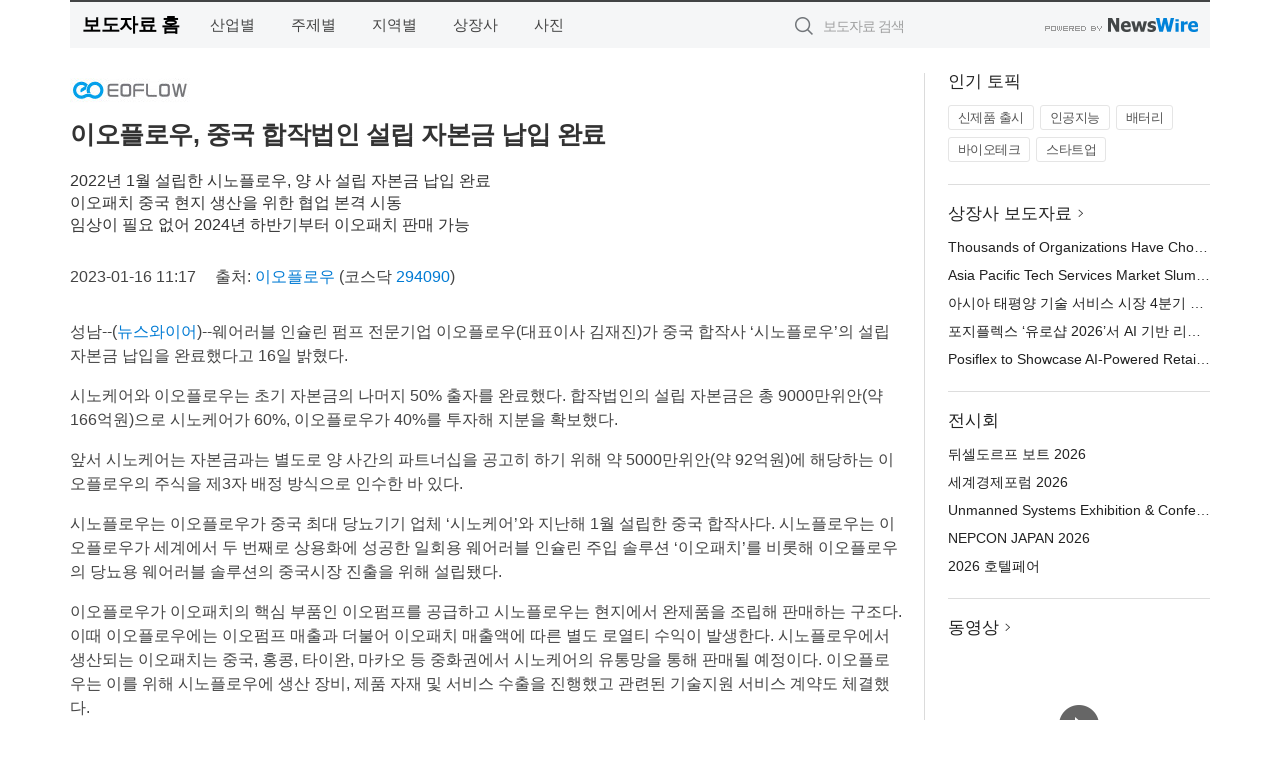

--- FILE ---
content_type: text/html; charset=UTF-8
request_url: http://press.newsfinder.co.kr/newsRead.php?no=959802
body_size: 5990
content:
<!DOCTYPE html>
<html lang="ko">
<head>
	<meta http-equiv="X-UA-Compatible" content="IE=edge">
	<meta charset="utf-8">
	<title>이오플로우, 중국 합작법인 설립 자본금 납입 완료 - 뉴스파인더</title>
	<meta name="description" content="웨어러블 인슐린 펌프 전문기업 이오플로우(대표이사 김재진)가 중국 합작사 ‘시노플로우’의 설립 자본금 납입을 완료했다고 16일 밝혔다.  시노케어와 이오플로우는 초기 자본금의 나머지 50% 출자를 완료했다. 합작법인의 설립 자본금은 총 900">				
	<link href="//static.newswire.co.kr/press/css/reset.css?v=29" rel="stylesheet">
	<link href="//static.newswire.co.kr/press/css/common.css?v=29" rel="stylesheet">
	<script src="https://ajax.googleapis.com/ajax/libs/jquery/1.12.4/jquery.min.js"></script>
	<script type="text/javascript">
		var sHost = "http://press.newsfinder.co.kr";
		document.domain = "newsfinder.co.kr";
		if(document.location.protocol!=='https:') top.window.scrollTo(0, 0);
	</script>
</head>
<body class="clearfix">
<div class="media_header"><script type="text/javascript" src="http://www.newsfinder.co.kr/_press/head.js" charset="utf-8"></script></div>
<div id="wrap"><div id="wrap_width" class="container" style="width:1140px;">
		<div class="header">
			<div class="header-wrap">
				<div class="logo"><a href="/">보도자료 홈</a></div>
				<ul class="gnb-wrap"><li class="nav-item"><a href="/?md=A01">산업별</a></li> <li class="nav-item"><a href="/?md=A02">주제별</a></li> <li class="nav-item"><a href="/?md=A03">지역별</a></li> <li class="nav-item"><a href="/?md=A07">상장사</a></li> <li class="nav-item"><a href="/?md=A04">사진</a></li></ul>				<div class="search_form">
					<form method="get" action="/search" class="search-form">
						<input id="searchsubmitbtn" class="icon submit" type="submit">
						<input type="text" id="topskey" name="skey" class="form-control input_box" title="검색어 입력" data-feild="skey" placeholder="보도자료 검색">
					</form>
				</div>
				<a href="https://www.newswire.co.kr/?&amp;VHOST=1&amp;partnerCPID=169&amp;KEY=353bc6f017c33f19cbd2a53d0c279ca2&amp;RF=" target="_blank" rel="nofollow"><div class="poweredby" title="뉴스와이어 제공">뉴스와이어 제공</div></a>
			</div>
		</div>
		<div class="col-type-2">
			<div class="col-main">
				<div class="newsView">
					<div class="news_header">
						<div class="author_logo"><a href="http://www.eoflow.com" target="_blank" rel="nofollow"><img src="//file.newswire.co.kr/data/upfile/company_img/2023/01/12_1028147215_20230112112011_5765580161.jpg"  alt="이오플로우 Logo" style="max-width: 120px;"/></a></div>
						<h2 class="news-title">이오플로우, 중국 합작법인 설립 자본금 납입 완료</h2>
						<h3 class="sub-title">2022년 1월 설립한 시노플로우, 양 사 설립 자본금 납입 완료<br>이오패치 중국 현지 생산을 위한 협업 본격 시동<br>임상이 필요 없어 2024년 하반기부터 이오패치 판매 가능</h3>
						<div class="info">
							<span class="date">2023-01-16 11:17</span>
							<span class="author">출처: <a href="http://www.eoflow.com" target="_blank" rel="nofollow">이오플로우</a> (코스닥 <a href='https://finance.naver.com/item/main.nhn?code=294090' target='_blank'>294090</a>) </span>
						</div>
					</div>
					<div class="news_body">
												
						<div class="newContent">
							<div class="reading">
<p>성남--(<a href="https://www.newswire.co.kr/?sd=45&amp;VHOST=1&amp;partnerCPID=169&amp;KEY=353bc6f017c33f19cbd2a53d0c279ca2&amp;RF=&location=C" target="_blank">뉴스와이어</a>)--웨어러블 인슐린 펌프 전문기업 이오플로우(대표이사 김재진)가 중국 합작사 ‘시노플로우’의 설립 자본금 납입을 완료했다고 16일 밝혔다.</p>
<p>시노케어와 이오플로우는 초기 자본금의 나머지 50% 출자를 완료했다. 합작법인의 설립 자본금은 총 9000만위안(약 166억원)으로 시노케어가 60%, 이오플로우가 40%를 투자해 지분을 확보했다.</p>
<p>앞서 시노케어는 자본금과는 별도로 양 사간의 파트너십을 공고히 하기 위해 약 5000만위안(약 92억원)에 해당하는 이오플로우의 주식을 제3자 배정 방식으로 인수한 바 있다.</p>
<p>시노플로우는 이오플로우가 중국 최대 당뇨기기 업체 ‘시노케어’와 지난해 1월 설립한 중국 합작사다. 시노플로우는 이오플로우가 세계에서 두 번째로 상용화에 성공한 일회용 웨어러블 인슐린 주입 솔루션 ‘이오패치’를 비롯해 이오플로우의 당뇨용 웨어러블 솔루션의 중국시장 진출을 위해 설립됐다.</p>
<p>이오플로우가 이오패치의 핵심 부품인 이오펌프를 공급하고 시노플로우는 현지에서 완제품을 조립해 판매하는 구조다. 이때 이오플로우에는 이오펌프 매출과 더불어 이오패치 매출액에 따른 별도 로열티 수익이 발생한다. 시노플로우에서 생산되는 이오패치는 중국, 홍콩, 타이완, 마카오 등 중화권에서 시노케어의 유통망을 통해 판매될 예정이다. 이오플로우는 이를 위해 시노플로우에 생산 장비, 제품 자재 및 서비스 수출을 진행했고 관련된 기술지원 서비스 계약도 체결했다.</p>
<p>이오플로우 안현덕 최고재무책임자(CFO)는 “중국 비즈니스는 우리의 계획대로 진행 중이다. 시노플로우에서는 당초 임상이 필요할 것으로 예상했지만 최근 임상 없이 품목허가 신청이 가능한 것으로 판단된다. 빠르면 2024년 상반기에 중국 NMPA 품목허가 승인 및 하반기 판매가 가능해 중국에서의 매출 인식이 예상보다 빨리 가시화될 것으로 기대된다”고 밝혔다</p>
<p>이오플로우는 세계 최대 당뇨 인구가 있는 중국에 현재까지 시판되는 일회용 웨어러블 인슐린 펌프가 없음에 따라 이오패치가 중국 허가 시 최초의 일회용 웨어러블 인슐린 펌프가 될 것으로 전망한다.</p>
							</div>
							<div class="website">웹사이트: <a href="http://www.eoflow.com" target="_blank" rel="nofollow">http://www.eoflow.com</a></div>
							<ul class="outLink">
								<li><a href="https://www.newswire.co.kr/newsRead.php?no=959802" target="_blank">보도자료 연락처와 원문보기 ></a></li>
								<li><a href="https://www.newswire.co.kr/?md=A10&amp;act=article&amp;no=33342" target="_blank">이오플로우  전체 보도자료 보기 ></a></li>
							</ul>
							<div class="authority">이 뉴스는 기업·기관·단체가 뉴스와이어를 통해 배포한 보도자료입니다. <a href="https://www.newswire.co.kr/?sd=45&amp;VHOST=1&amp;partnerCPID=169&amp;KEY=353bc6f017c33f19cbd2a53d0c279ca2&amp;RF=" target="_blank" rel="nofollow">배포 안내 ></a></div>
						</div>
						<a href="https://www.newswire.co.kr/?&amp;VHOST=1&amp;partnerCPID=169&amp;KEY=353bc6f017c33f19cbd2a53d0c279ca2&amp;RF=&amp;location=N" target="_blank" rel="nofollow"><div class="poweredby" title="뉴스와이어 제공">뉴스와이어 제공</div></a>
					</div>
				</div>
			</div>
			<div class="rightcolumn">
				<div class="aside-cnt"><div class="aside-tit">인기 토픽</div><ul class="tag"><li><a href="/?md=A06&amp;tno=259">신제품 출시</a></li><li><a href="/?md=A06&amp;tno=203">인공지능</a></li><li><a href="/?md=A06&amp;tno=559">배터리</a></li><li><a href="/?md=A06&amp;tno=287">바이오테크</a></li><li><a href="/?md=A06&amp;tno=103">스타트업</a></li></ul></div> <div class="aside-cnt"><div class="aside-tit"><a href="/?md=A07">상장사 보도자료</a> <i class="sprite spt-title-bullet" aria-hidden="true"></i></div><ul class="lists"><li><div class="ellipsis"><a href="/newsRead.php?no=1027325">Thousands of Organizations Have Chosen Rimini Smart Path™ to Fund and Accelerate Innovation</a></div></li><li><div class="ellipsis"><a href="/newsRead.php?no=1027315">Asia Pacific Tech Services Market Slumps in Q4: ISG Index™</a></div></li><li><div class="ellipsis"><a href="/newsRead.php?no=1027321">아시아 태평양 기술 서비스 시장 4분기 부진… ISG 지수™ 급락</a></div></li><li><div class="ellipsis"><a href="/newsRead.php?no=1027314">포지플렉스 ‘유로샵 2026’서 AI 기반 리테일 혁신 솔루션 공개</a></div></li><li><div class="ellipsis"><a href="/newsRead.php?no=1027313">Posiflex to Showcase AI-Powered Retail Innovation at EuroShop 2026</a></div></li></ul></div> <div class="aside-cnt"><div class="aside-tit">전시회</div><ul class="lists"><li><div class="ellipsis"><a href="https://www.newswire.co.kr/eventRead.php?no=15551" target="_blank">뒤셀도르프 보트 2026</a></div></li><li><div class="ellipsis"><a href="https://www.newswire.co.kr/eventRead.php?no=15598" target="_blank">세계경제포럼 2026</a></div></li><li><div class="ellipsis"><a href="https://www.newswire.co.kr/eventRead.php?no=15601" target="_blank">Unmanned Systems Exhibition & Conference(UMEX) 2026</a></div></li><li><div class="ellipsis"><a href="https://www.newswire.co.kr/eventRead.php?no=15562" target="_blank">NEPCON JAPAN 2026</a></div></li><li><div class="ellipsis"><a href="https://www.newswire.co.kr/eventRead.php?no=15602" target="_blank">2026 호텔페어</a></div></li></ul></div> <div class="aside-cnt aside-embed-mov2"><div class="aside-tit"><a href="/?md=A08">동영상</a> <i class="sprite spt-title-bullet" aria-hidden="true"></i></div><div class="inner"><div class="atc_thum"><a href="/newsRead.php?no=1027187" class="ico-play-video"><div class="thumbnail"><img src="https://img.youtube.com/vi/mjsl5r3-tyI/mqdefault.jpg" alt="">	</div></a></div><div class="desc ellipsis-line2"><a href="/newsRead.php?no=1027187">국립공주대 도시·교통공학과-알에이에이피, AI 기반 도시계획 혁신 위한 MOU 체결</a></div></div></div> <input type="hidden" id="pcid" value="0"><div class="aside-cnt aside-thumb"><div class="aside-tit">인기 사진</div><div class="thumb-wrap"><a class="sprite thumb-controls-prev prevnex" data-value="1">이전</a><a class="sprite thumb-controls-next prevnex" data-value="2">다음</a><div class="thumb"><a href="/newsRead.php?no=1027323" class="rphlaylink"><div class="socheap"><img id="rphlay" src="//file.newswire.co.kr/data/datafile2/thumb_big/2026/01/1028147215_20260121160942_7875174243.jpg" alt="도르셋 카이탁 홍콩 ‘쓰리 위시’ 패키지, 맞춤형 홍콩 숙박 경험 제공"></div></a></div></div><div class="desc ellipsis-line2" id="rphlayintro"><a href="/newsRead.php?no=1027323">도르셋 카이탁 홍콩 ‘쓰리 위시’ 패키지, 맞춤형 홍콩 숙박 경험 제공</a></div></div>				
			</div>
		</div>
</div></div>
<div class="media_footer"><script type="text/javascript" src="http://www.newsfinder.co.kr/_press/footer.js" charset="utf-8"></script></div>
<script type="text/javascript">
	var h = $("#wrap").height();
	var fa = 0;
	var fn = 'myframe';
	var photoinfo = [{"id":"1027323","filename":"2026\/01\/1028147215_20260121160942_7875174243.jpg","title":"\ub3c4\ub974\uc14b \uce74\uc774\ud0c1 \ud64d\ucf69 \u2018\uc4f0\ub9ac \uc704\uc2dc\u2019 \ud328\ud0a4\uc9c0, \ub9de\ucda4\ud615 \ud64d\ucf69 \uc219\ubc15 \uacbd\ud5d8 \uc81c\uacf5","alt":"\ub3c4\ub974\uc14b \uce74\uc774\ud0c1 \ud64d\ucf69 \u2018\uc4f0\ub9ac \uc704\uc2dc\u2019 \ud328\ud0a4\uc9c0, \ub9de\ucda4\ud615 \ud64d\ucf69 \uc219\ubc15 \uacbd\ud5d8 \uc81c\uacf5"},{"id":"1027215","filename":"2026\/01\/3536740244_20260120105300_7596253675.jpg","title":"\ud384\uc0ac \uac8c\uc774\ubc0d \uae30\uc5b4, \ub125\uc2a8\uac8c\uc784\uc988\uc640 \ud611\uc5c5\u2026 \uc778\uae30 \uac8c\uc784 \u2018\ube14\ub8e8 \uc544\uce74\uc774\ube0c\u2019 \uac8c\uc774\ubc0d \ub9c8\uc6b0\uc2a4 \uceec\ub809\uc158 \uacf5\uac1c","alt":"\ube14\ub8e8 \uc544\uce74\uc774\ube0c\u00d7Pulsar \uceec\ub798\ubc84\ub808\uc774\uc158 \uac8c\uc774\ubc0d \ub9c8\uc6b0\uc2a4"},{"id":"1027233","filename":"2026\/01\/1935182490_20260120152744_1671156244.jpg","title":"\uae00\ub85c\ubc8c \uc640\uc774\uc5b4\u00b7\ud29c\ube0c \uc0b0\uc5c5, 4\uc6d4 \ub3c5\uc77c\uc11c \uc9d1\uacb0\u2026 wire\u00b7Tube 2026 \uc804\uc2dc\ud68c \uc131\uacf5 \uac1c\ucd5c \uc608\uace0","alt":"wire \ubc0f Tube \uc804\uc2dc\ud68c\ub294 \uc138\uacc4 \ucd5c\ub300 \uaddc\ubaa8\uc758 \uc640\uc774\uc5b4\u00b7\ucf00\uc774\ube14, \ud29c\ube0c\u00b7\ud30c\uc774\ud504 \uc0b0\uc5c5 \uc804\ubb38 \uc804\uc2dc\ud68c\ub85c, 2026\ub144\uc5d0\ub294 65\uac1c\uad6d 2700\uac1c \uae30\uc5c5\uc774 \ucc38\uac00\ud558\ub294 \ub300\uaddc\ubaa8 \uae00\ub85c\ubc8c \uc0b0\uc5c5 \ud50c\ub7ab\ud3fc\uc73c\ub85c \uac1c\ucd5c\ub41c\ub2e4"},{"id":"1027301","filename":"2026\/01\/1981883779_20260121135058_7335567077.jpg","title":"\ucf00\uc774\uc2a4\ud2f0\ud30c\uc774, \uccab \ube0c\ub79c\ub4dc \uc544\uc774\ucf58\uc73c\ub85c G-DRAGON \ubc1c\ud0c1\u2026 \uae00\ub85c\ubc8c \ube44\uc804 \uc0c8\ub86d\uac8c \uc815\uc758\ud55c\ub2e4","alt":"\ucf00\uc774\uc2a4\ud2f0\ud30c\uc774 \uccab \uae00\ub85c\ubc8c \ube0c\ub79c\ub4dc \uc544\uc774\ucf58\uc73c\ub85c \uc120\uc815\ub41c G-DRAGON"},{"id":"1027245","filename":"2026\/01\/1028212708_20260120185258_1872424865.png","title":"\uc5d0\uc774\uc218\uc2a4, \uace0\uc131\ub2a5 AI \uc11c\ubc84 \ubc0f \uc5e3\uc9c0 \ucef4\ud4e8\ud305\uc744 \uc704\ud55c EBS-4U900 \ucd9c\uc2dc","alt":"\uc5d0\uc774\uc218\uc2a4 - EBS-4U900"},{"id":"1027258","filename":"2026\/01\/1028147215_20260121091447_6308854069.jpg","title":"\ud55c\uad6d\ub808\ub178\ubc84, FIFA \uc6d4\ub4dc\ucef5 26 \uacf5\uc2dd \ud14c\ub9c8 \uc801\uc6a9\ud55c \u2018\ub9ac\uc804 FIFA \uc2a4\ud398\uc15c \uc5d0\ub514\uc158\u2019 \uad6d\ub0b4 \uacf5\uc2dd \ucd9c\uc2dc","alt":"\ub808\ub178\ubc84 \u2018\ub9ac\uc804 \ud504\ub85c 7i FIFA \uc6d4\ub4dc\ucef5 26 \uc5d0\ub514\uc158\u2019"},{"id":"1027270","filename":"2026\/01\/1028147215_20260121101354_9907627834.jpg","title":"\ud604\ub300\ucc28 \ud330\ub9ac\uc138\uc774\ub4dc, \ub450 \ubc30 \uc774\uc0c1\uc758 \uc555\ub3c4\uc801\uc778 \uc810\uc218\ucc28\ub85c \ubd81\ubbf8 \uc62c\ud574\uc758 \ucc28 \uc218\uc0c1","alt":"\ud604\ub300\uc790\ub3d9\ucc28 \ud330\ub9ac\uc138\uc774\ub4dc"},{"id":"1027255","filename":"2026\/01\/1028147215_20260121085933_6733785105.jpg","title":"\uc2ac\ub85c\uc6b0\ubca0\ub4dc, \uc0c8 \ud559\uae30 \ub9de\uc544 \uc131\uc7a5\uae30 \uc790\ub140 \uc704\ud55c \uce68\ub300 \uc120\ud0dd \uae30\uc900 \uc81c\uc548","alt":"\uc2ac\ub85c\uc6b0\ubca0\ub4dc \ub204\ud06c \ub9e4\ud2b8\ub9ac\uc2a4 \ubc0f \uc544\ud2f0\ucd08\ud06c \uce68\ub300 \ud504\ub808\uc784"},{"id":"1027250","filename":"2026\/01\/3717472907_20260121011519_1114663389.jpg","title":"\ucf54\ubc88\ud2b8\ub9ac CEO \ub9ac\ub4dc \ubc84\uac70, NAILBA 44\uc5d0\uc11c \ud540\uc138\uce74 \u20182025 ID \ud2b8\uc6ec\ud2f0 \uc5b4\uc6cc\ub4dc\u2019 \uc218\uc0c1","alt":"\ucf54\ubc88\ud2b8\ub9ac(Coventry)\ub294 \uc0dd\uba85\ubcf4\ud5d8 2\ucc28 \uc2dc\uc7a5\uc744 \ucc3d\uc2dc\ud558\uace0 \uc774\ub04c\uc5b4\uc628 \uc120\ub3c4 \uae30\uc5c5\uc774\ub2e4(\uc774\ubbf8\uc9c0 \ucd9c\ucc98: Coventry \uc6f9\ud398\uc774\uc9c0)"},{"id":"1027243","filename":"2026\/01\/1028147215_20260120182634_9926402706.jpg","title":"KB\uad6d\ubbfc\uc740\ud589-\ubd80\uc2a4\ub7ec\uae30\uc0ac\ub791\ub098\ub214\ud68c, KB\uc778\uc7ac\uc591\uc131 \uc911\uace0\ub4f1 \uc7a5\ud559\uc0ac\uc5c5 \ud1b5\ud574 \uc800\uc18c\ub4dd\uce35 \uccad\uc18c\ub144 \ud559\uc5c5\u00b7\uc9c4\ub85c \uc131\uc7a5 \uc131\uacfc \ud655\uc778","alt":"KB\uc778\uc7ac\uc591\uc131(\uc911\uace0\ub4f1) \uc7a5\ud559\uae08 \uc9c0\uc6d0\uc0ac\uc5c5\uc744 \ud1b5\ud574 \uc7a5\ud559\uc0dd\uc5d0\uac8c \uc7a5\ud559\uae08\uc774 \uc804\ub2ec\ub418\uace0 \uc788\ub2e4"}];
	if($("#wrap_width").length) {
		var cw = $("#wrap_width").hasClass("wrap-unique") ? 801 : 1140;
		var w = $("#wrap_width").width();
		if (w >= cw) {
			$("#wrap_width").addClass("photo-4column");
		}
	}
	$( window ).on( "load", function() {
		if($(".grid").length) {
			$('.grid').masonry({
				itemSelector: '.grid-item',
				// use element for option
				columnWidth: '.grid-sizer',
				percentPosition: true
			});
		}
		if(fa) {
			h = $("#wrap").height();
			h = h +20;
			if(document.location.protocol==="https:") {
				window.parent.postMessage({ childHeight: $("#wrap").height() }, "http://press.newsfinder.co.kr/");
			} else {
				if(parent.document.getElementById(fn)!==null) parent.document.getElementById(fn).style.height = h+'px';
			}
		}
	});
</script>
<script src="//static.newswire.co.kr/press/js/common.js?v=29"></script>
</body>
</html>